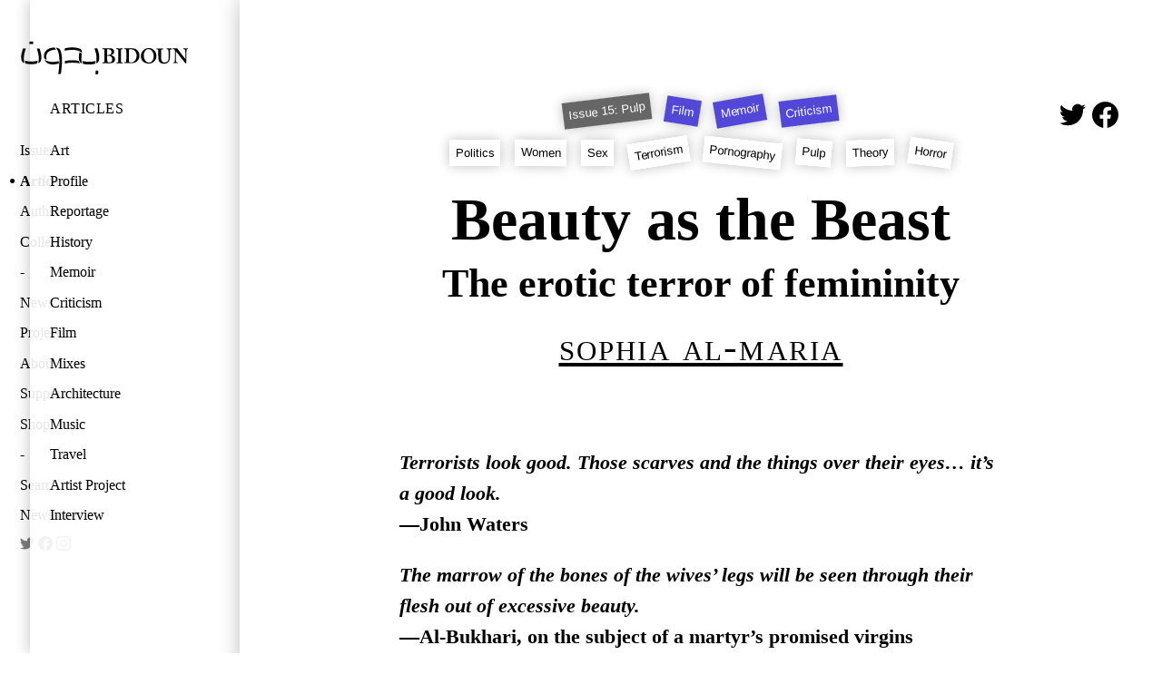

--- FILE ---
content_type: text/html; charset=utf-8
request_url: https://bidoun.org/articles/beauty-as-the-beast
body_size: 41755
content:
<!DOCTYPE html><html lang="en"><head prefix="og: http://ogp.me/ns# fb: http://ogp.me/ns/fb# website: http://ogp.me/ns/website#"><meta charset="utf-8" /><title>Beauty as the Beast: The erotic terror of femininity | Bidoun</title>
<meta name="description" content="She doesn’t flinch; her crazy-eye twitches and her lucent teeth glint in the camera’s light. " />
<meta name="keywords" content="Politics, Women, Sex, Terrorism, Pornography, Pulp, Theory, Horror" />
<meta property="og:image" content="https://public.bidoun.org/featured_image/article/1107/Divine_flat_copy_background.jpg" />
<meta name="twitter:card" content="summary" />
<meta name="twitter:title" content="Beauty as the Beast" />
<meta name="twitter:description" content="She doesn’t flinch; her crazy-eye twitches and her lucent teeth glint in the camera’s light. " />
<meta name="twitter:image" content="https://public.bidoun.org/featured_image/article/1107/Divine_flat_copy_background.jpg" /><meta content="Bidoun" property="og:site_name" /><meta content="Bidoun" property="author" /><meta content="Bidoun" name="application-name" /><meta content="#00990d" name="msapplication-TileColor" /><meta content="@Bidoun" property="twitter:site" /><meta content="@Bidoun" property="twitter:creator" /><meta content="en_US" property="og:locale" /><meta content="width=device-width, initial-scale=1.0" name="viewport" /><link rel="stylesheet" media="all" href="/assets/application-642b7e5da513214cb615c5ceeb87293b3c6bae41a197874f07a6f5d19c952cbe.css" /><link rel="stylesheet" media="print" href="/assets/print-b7ead936b480324545de4b5b7e23bbb6db994555f6699ead895dd51d658e39b4.css" /><link href="https://bidoun.org/articles/beauty-as-the-beast" rel="canonical" /><link href="//www.google-analytics.com" rel="dns-prefetch" /><link href="//public.bidoun.org" rel="dns-prefetch" /><link rel="shortcut icon" type="image/x-icon" href="/assets/favicon-7c619a04b1eb2e0315867188e35e541f7e07491e59a68a433fb345663ba81ff8.ico" /><link rel="shortcut icon" type="image/x-icon" href="/assets/favicon-6addd96b24e07efda7c2043c9ee99466a632ae6665bd48507ab9047174be5c7d.gif" /><link rel="alternate" type="application/rss+xml" title="Bidoun articles RSS" href="/feed" /><script src="https://www.googletagmanager.com/gtag/js?id=UA-63408324-1" async="async"></script><script>window.dataLayer = window.dataLayer || [];
function gtag(){dataLayer.push(arguments);}
gtag('js', new Date());
gtag('config', 'UA-63408324-1', { 'site_speed_sample_rate': 100 });</script></head><body data-action="show" data-controller="article" data-path="[&quot;articles&quot;, &quot;beauty-as-the-beast&quot;]"><header class="navigation"><h1 class="logo"><a href="https://bidoun.org/"><svg xmlns="http://www.w3.org/2000/svg" viewbox="0 0 250 53.3" width="186" height="40"><title>Bidoun</title>
<path d="M128.6 12.3h-1.7c-1.9 0-3.3 0-4-.1h-.6c-.3 0-.3.2-.3.3v.7c0 .2.1.3.3.3h1c1.1 0 1.6 0 1.7 1.8 0 .5.1 4.3.1 5.4v3.6c0 2.5-.1 6.6-.1 7.3-.1.9-.3 1.3-1.2 1.3h-1.4c-.2 0-.3.1-.3.3v.8c0 .2.1.3.3.3h.9l3.5-.1 4.6.1c3.5 0 5.5-.3 6.9-1.1 1.6-.8 2.5-3.1 2.5-4.7 0-3.1-1.9-5.1-5.7-6.1v-.1c3-1.1 4.3-2.6 4.3-5.1 0-2-.8-3.4-2.4-4.3-1-.6-2.9-.8-5.6-.8l-2.8.2zm.5 7.5c0-2.5.1-5.2.1-5.8 0-.2.2-.4.4-.4.2-.1.6-.1.9-.1.9 0 2.4.3 3.6 1.1 1.2.9 1.4 2.3 1.4 3.1 0 1.1-.3 2.6-1.6 3.6-.7.5-1.9.9-3.3.9h-1.4c-.1-.3-.1-2.4-.1-2.4zm.8 3.4c1.1 0 2.4.1 3.6.5 1.9.7 3 2.5 3 4.7 0 4-2.5 4.8-4.7 4.8-1.9 0-2.6-1.1-2.6-4v-6.1c0 .1.7.1.7.1zm21.4-10.9l-3.7.1-4.3-.1h-.5c-.1 0-.2 0-.2.3v.8c0 .2.1.3.3.3h1.5c.8 0 1.1.3 1.1 1 0 .4.1 6 .1 6.7v2.2c0 1.7-.1 8.3-.1 8.8-.1.8-.7.8-1.3.8H143c-.1 0-.3 0-.3.2v.8c0 .2.1.3.3.3h.4l4.1-.1 3.8.1h.5c.3 0 .4-.2.4-.3v-.8c0-.2-.2-.3-.3-.3h-1.2c-.8 0-1.1-.2-1.1-1l-.1-7.7V22l.1-7.5c0-.7.7-.8 1.1-.8h1.1c.1 0 .3-.1.3-.3v-.7c0-.2-.1-.3-.3-.3l-.5-.1zm10 0h-2.2l-3.1-.1h-1.3c-.2 0-.3.1-.3.2v.8c0 .2.2.3.3.3h1.6c.6 0 .9.1 1 .8.1.5.2 4.9.2 5.6v2.3c0 2.3-.1 9.3-.2 9.9-.1.5-.4.7-.9.7h-1.7c-.1 0-.3 0-.3.2v.8c0 .2 0 .3.2.3h.6l3.6-.1 3.2.1h2.4c2 0 6.6 0 9.5-3.3 2-2.3 2.9-4.8 2.9-8.1 0-4.2-1.8-6.6-3.3-7.9-2.6-2.3-5.7-2.8-9.9-2.8l-2.3.3zm.5 20c-.4-.6-.5-1.1-.5-1.7v-9.8c0-1.1 0-4.6.1-5.8 0-.7.2-1.1.5-1.3.5-.3 1.2-.3 1.9-.3 2.4 0 5 1.1 6.6 2.9 1.4 1.7 2.3 4.3 2.3 6.7 0 2.6-.8 5.2-2.1 7-1.4 1.9-3.7 3.1-6.1 3.1-1.1 0-2.3-.2-2.7-.8zM185.9 15zm38.1-2.7l-2.8.1-3.2-.1h-.5c-.2 0-.3.1-.3.3v.8c0 .2.1.3.3.3h1.1c.6 0 1.1.5 1.2 1.3.1.7.3 3.4.3 5.9v5.6c0 2.2-.6 4-1.8 5.2-.9.9-2.6 1.5-4.1 1.5-1 0-2.9-.2-4.1-1.9-.8-1.1-1-2.7-1.1-3.8-.1-1-.1-3.2-.1-4.7V19c0-1.8.1-3.6.1-4 0-.7.6-1.1 1.4-1.1h1.3c.2 0 .3-.1.3-.3v-.8c0-.2-.1-.3-.3-.3h-.6l-3.9.1-4.3-.1h-.4c-.3 0-.4.1-.4.3v.7c0 .2.1.3.3.3h1.4c.7 0 1 .4 1 1.5v7.3c0 4.3.1 6.1.6 7.5.6 2 1.9 3.4 3.7 4.2 1.1.5 2.8.7 4.5.7 2.3 0 4.3-.7 5.7-1.9 1.6-1.4 2.4-3.3 2.6-6 .1-1.3.2-6.7.2-7 0-.8 0-4.7.1-5.1.1-.4.2-1.1 1.2-1.1h1.1c.3 0 .3-.2.3-.3v-.7c0-.2-.1-.3-.4-.3l-.4-.3zm24 0l-2.4.1-2.8-.1h-.5c-.3 0-.3.1-.3.3v.7c0 .2 0 .3.2.3h.9c.7 0 1.3.4 1.5 1.1.1.4.2 2.7.3 4v.7c.1 1.5.1 3.1.1 5.8v3.1c-.6-.8-5.1-6.6-5.5-7.1-.6-.8-6.4-8.4-6.7-8.8-.2-.2-.4-.3-.8-.3H231.1l-1.3.1h-3.5c-.2 0-.2.1-.2.2v.8c0 .1.1.2.2.3h1c1.3 0 2.2 1.4 2.2 3.2v3.9c0 4.9-.2 9.2-.2 9.8-.1 1.8-.5 2.5-1.3 2.5h-1c-.2 0-.2.2-.2.2v.8c0 .2 0 .3.2.3h.9l2.1-.1 2.5.1h.7c.3 0 .3-.1.3-.3v-.7c0-.2 0-.3-.3-.3h-.8c-1 0-1.3-.6-1.4-2.2 0-.5-.3-5-.3-10.5v-3.7h.1l1.5 1.9c1.6 2 3.7 4.8 4 5.1l2.1 2.7 2.6 3.3 3.7 4.5c.2.2.6.5 1.1.5.4 0 .4-.5.4-.9v-8.1c0-3.4.3-8.8.4-10.4.1-1.1.4-1.6.9-1.6h.8c.2 0 .2-.1.2-.4v-.7c0-.1-.1-.3-.4-.3l-.1.2zM86.3 12c1.9.5 3.1 1 4 1.9.7.7 1.2 1.5 1.3 2.7.1 1.4 0 2.3 0 2.3s-.5-.8-2.4-1.9c-2.5-1.4-5.3-2-7.3-2.2-1.7-.2-3.4-.3-4.8-.3-1 0-4.1.2-5.3.3-2.9.4-5.4 1-5.4 1s-.2-.8-.1-1.8c.1-1.3.2-1.8.2-1.8s4.1-1 8.4-1.2c4.4-.3 8.6.2 11.4 1zm1.8 5.9s-.9 4.6-.9 7.1c-.1 2.5 0 5.7 2 7.9 1.1 1.2 2.6 1.8 2.6 1.8s-.7-1.7-.9-6.2c-.1-2.9.5-8.3.5-8.3s-.5-.6-1.4-1.2c-.8-.5-1.9-1.1-1.9-1.1zm-1.3 13s-2.3-.7-5.8-.9c-1.6-.1-5-.2-8 0-3.6.3-6.3 1.1-6.3 1.1l-.2 1.8c-.1 1.3.1 1.9.1 1.9s3.2-.8 6.1-1.1c3.3-.3 8.3-.2 11.2.1 3.1.4 5.5.8 5.5.8s-.6-.4-1.2-1.1c-.8-1-1.4-2.6-1.4-2.6zM24.9 12.6s1.5 4.1 2 6.7c.9 4.1 1.2 6.1.8 10.7-.2 3.1-.8 4.2-.8 4.2s1.7-.5 2.6-1.3c1.3-1.2 2.1-3.5 2.2-7.3.1-3.2-.9-6.8-1.2-8.2-.8-3.1-1.7-4.9-1.7-4.9h-2.1c-1.1 0-1.8.1-1.8.1zM50.8 11s-4.3-.1-8.7 2.1c-2.4 1.2-5 3.6-6.1 6.9-1.2 3.7 0 7.1 0 7.1s.8.7 1.7 1.2c1.1.6 2 .9 2 .9s-1-2.6-.8-5.5c.1-1.4.8-3.6 1.8-4.8 1.3-1.6 3.2-3.1 6.7-4 3.2-.8 5.8-.8 6-.8 0 0-.4-.8-1.4-2-.4-.5-1.2-1.1-1.2-1.1zM38.6 32.5c3.5 3.6 8.3 3.5 10.5 3.5 1.6 0 5.1-.3 8.2-1.1 0 0 .1-.6.1-1.8v-1.9c-1.3.3-3.6.8-5.9 1-.9.1-4.5.5-8.6-.4-4.5-1-6.6-2.9-6.6-2.9s.9 2.2 2.3 3.6zM52.7 11s.7.6 1.2 1.3c.6.9 1.5 2.1 2.2 3.7 1.7 3.6 1.9 7.8 2.2 11.9.2 2.8 0 8.2-.5 13.1-.5 5.8-1.1 9.5-1.1 9.5s1.6-.1 2.3-.3c.9-.2 1.7-.6 1.7-.6s1-8 1.3-13.3c.3-5.9.6-14.2-1.7-20-1-2.7-2.3-3.7-2.3-3.7s-1.4-.6-3-1c-1.2-.5-2.3-.6-2.3-.6zM6.8 12.4c-1.3-.1-2.1 0-2.1 0s-.9 1.8-1.7 4.9c-.4 1.5-1.4 5-1.2 8.2.1 3.8.9 6.1 2.2 7.3.9.8 2.6 1.3 2.6 1.3s-.5-1-.7-4.1c-.3-4.6 0-6.5.8-10.7.5-2.5 2-6.7 2-6.7s-.7-.1-1.9-.2zm103.5 0s1.5 4.3 2.1 6.9c.9 4.3 1.2 6.3.9 11-.2 3.2-.9 4.3-.9 4.3s1.8-.6 2.7-1.4c1.4-1.2 2.2-3.6 2.3-7.5.1-3.3-.9-7-1.3-8.5-.8-3.2-1.7-5.1-1.7-5.1h-2.2c-1.2.2-1.9.3-1.9.3zM19.6 4.2c0-1-.2-1.8-.2-1.8s-.6-.3-2.6-.3c-1.9 0-2.6.3-2.6.3s-.2.8-.2 1.8v1.9s1.5-.2 2.8-.2c1.3 0 2.8.2 2.8.2V4.2zm94.1 46.5c1 0 1.8-.2 1.8-.2s.3-.6.5-2.5c.1-1.9-.1-2.6-.1-2.6s-.8-.1-1.8-.2c-1 0-2 .1-2 .1s.1 1.3-.1 2.6c-.1 1.3-.4 2.6-.4 2.6s1.1.2 2.1.2zm-96.3-19h-1.2c-4.4 0-7.1-.7-8.9-1.2 0 0 .1 1.3.2 1.9.3 1.4.6 2.3.6 2.3s2.3.8 6.6 1h4c4.3-.2 6.6-1 6.6-1s.4-.8.6-2.3c.1-.6.2-1.9.2-1.9-1.7.5-4.4 1.2-8.7 1.2zm85.3.4h-1.2c-4.5 0-7.3-.7-9.2-1.2 0 0 .1 1.3.3 1.9.3 1.4.7 2.3.7 2.3s2.4.8 6.8 1h4.2c4.4-.2 6.8-1 6.8-1s.4-.8.7-2.3c.1-.6.3-1.9.3-1.9-2.1.5-4.9 1.2-9.4 1.2zm79.1-16.2c-2.5 3.1-2.8 6.1-2.8 7.7 0 3.2 1.2 5.9 2.7 7.6.6.7 1.1 1.1 2 1.7 2.3 1.5 5.3 1.9 6.8 1.9 4.2 0 6.9-1.4 9.3-4.4 1.5-1.9 2.3-4.3 2.3-6.8 0-5-2.6-7.9-4.2-9.2-2.7-2.2-5.2-2.5-7.3-2.5-3.4 0-6.6 1.3-8.8 4zm1.5 6.6c0-2.4.9-5.6 2.8-7.4 1.6-1.6 3.6-1.7 4.2-1.7.6 0 1.1.1 1.6.2 2.9.9 6.1 4.7 6.1 10.3 0 3.5-1.5 9.5-7.1 9.4-2.8 0-7.6-2.6-7.6-10.8zm2.6-7.5z"></path></svg>
</a></h1><nav class="desktop panels" role="navigation"><div class="panel"><ul class="panel-primary"><li class="menu-item" data-id="issues"><a href="/issues">Issues</a></li><li class="menu-item" data-id="articles"><a href="/articles">Articles</a></li><li class="menu-item" data-id="authors"><a href="/authors">Authors</a></li><li class="menu-item" data-id="collections"><a href="/collections">Collections</a></li><li class="menu-item spacer"></li><li class="menu-item" data-id="news"><a href="/news">News</a></li><li class="menu-item" data-id="projects"><a href="/projects">Projects</a></li><li class="menu-item" data-id="about"><a href="/about">About</a></li><li class="menu-item" data-id="support"><a href="/support">Support</a></li><li class="menu-item" data-id="shop"><a href="/shop">Shop</a></li><li class="menu-item spacer"></li><li class="menu-item" data-id="search"><a data-modal="#search-form-container" href="/search">Search</a></li><li class="menu-item"><a data-modal="#newsletter-form-container" href="#newsletter">Newsletter</a></li><li class="menu-item social-icon"><a href="https://twitter.com/bidoun" rel="noopener" target="_blank"><svg role="img" xmlns="http://www.w3.org/2000/svg" viewbox="0 0 24 24" width="16" height="16" title="Twitter"><title>Twitter icon</title>
<path fill="currentColor" d="M23.953 4.57a10 10 0 01-2.825.775 4.958 4.958 0 002.163-2.723c-.951.555-2.005.959-3.127 1.184a4.92 4.92 0 00-8.384 4.482C7.69 8.095 4.067 6.13 1.64 3.162a4.822 4.822 0 00-.666 2.475c0 1.71.87 3.213 2.188 4.096a4.904 4.904 0 01-2.228-.616v.06a4.923 4.923 0 003.946 4.827 4.996 4.996 0 01-2.212.085 4.936 4.936 0 004.604 3.417 9.867 9.867 0 01-6.102 2.105c-.39 0-.779-.023-1.17-.067a13.995 13.995 0 007.557 2.209c9.053 0 13.998-7.496 13.998-13.985 0-.21 0-.42-.015-.63A9.935 9.935 0 0024 4.59z"></path></svg>
</a></li><li class="menu-item social-icon"><a href="https://www.facebook.com/BIDOUN-47157759657" rel="noopener" target="_blank"><svg role="img" xmlns="http://www.w3.org/2000/svg" viewbox="0 0 24 24" width="16" height="16" title="Facebook"><title>Facebook icon</title>
<path fill="currentColor" d="M24 12.073c0-6.627-5.373-12-12-12s-12 5.373-12 12c0 5.99 4.388 10.954 10.125 11.854v-8.385H7.078v-3.47h3.047V9.43c0-3.007 1.792-4.669 4.533-4.669 1.312 0 2.686.235 2.686.235v2.953H15.83c-1.491 0-1.956.925-1.956 1.874v2.25h3.328l-.532 3.47h-2.796v8.385C19.612 23.027 24 18.062 24 12.073z"></path></svg>
</a></li><li class="menu-item social-icon"><a href="https://instagram.com/bidounmagazine/" rel="noopener" target="_blank"><svg role="img" viewbox="0 0 24 24" xmlns="http://www.w3.org/2000/svg" width="16" height="16" title="Instagram"><title>Instagram icon</title>
<path fill="currentColor" d="M12 0C8.74 0 8.333.015 7.053.072 5.775.132 4.905.333 4.14.63c-.789.306-1.459.717-2.126 1.384S.935 3.35.63 4.14C.333 4.905.131 5.775.072 7.053.012 8.333 0 8.74 0 12s.015 3.667.072 4.947c.06 1.277.261 2.148.558 2.913.306.788.717 1.459 1.384 2.126.667.666 1.336 1.079 2.126 1.384.766.296 1.636.499 2.913.558C8.333 23.988 8.74 24 12 24s3.667-.015 4.947-.072c1.277-.06 2.148-.262 2.913-.558.788-.306 1.459-.718 2.126-1.384.666-.667 1.079-1.335 1.384-2.126.296-.765.499-1.636.558-2.913.06-1.28.072-1.687.072-4.947s-.015-3.667-.072-4.947c-.06-1.277-.262-2.149-.558-2.913-.306-.789-.718-1.459-1.384-2.126C21.319 1.347 20.651.935 19.86.63c-.765-.297-1.636-.499-2.913-.558C15.667.012 15.26 0 12 0zm0 2.16c3.203 0 3.585.016 4.85.071 1.17.055 1.805.249 2.227.415.562.217.96.477 1.382.896.419.42.679.819.896 1.381.164.422.36 1.057.413 2.227.057 1.266.07 1.646.07 4.85s-.015 3.585-.074 4.85c-.061 1.17-.256 1.805-.421 2.227-.224.562-.479.96-.899 1.382-.419.419-.824.679-1.38.896-.42.164-1.065.36-2.235.413-1.274.057-1.649.07-4.859.07-3.211 0-3.586-.015-4.859-.074-1.171-.061-1.816-.256-2.236-.421-.569-.224-.96-.479-1.379-.899-.421-.419-.69-.824-.9-1.38-.165-.42-.359-1.065-.42-2.235-.045-1.26-.061-1.649-.061-4.844 0-3.196.016-3.586.061-4.861.061-1.17.255-1.814.42-2.234.21-.57.479-.96.9-1.381.419-.419.81-.689 1.379-.898.42-.166 1.051-.361 2.221-.421 1.275-.045 1.65-.06 4.859-.06l.045.03zm0 3.678c-3.405 0-6.162 2.76-6.162 6.162 0 3.405 2.76 6.162 6.162 6.162 3.405 0 6.162-2.76 6.162-6.162 0-3.405-2.76-6.162-6.162-6.162zM12 16c-2.21 0-4-1.79-4-4s1.79-4 4-4 4 1.79 4 4-1.79 4-4 4zm7.846-10.405c0 .795-.646 1.44-1.44 1.44-.795 0-1.44-.646-1.44-1.44 0-.794.646-1.439 1.44-1.439.793-.001 1.44.645 1.44 1.439z"></path></svg>
</a></li></ul></div><div class="panel topic-list active secondary"><h4><a href="/articles">Articles</a></h4><ul class="panel-content"><li class="menu-item" data-id="art"><a href="/topic-groups/art/articles">Art</a></li><li class="menu-item" data-id="profile"><a href="/topic-groups/profile/articles">Profile</a></li><li class="menu-item" data-id="reportage"><a href="/topic-groups/reportage/articles">Reportage</a></li><li class="menu-item" data-id="history"><a href="/topic-groups/history/articles">History</a></li><li class="menu-item" data-id="memoir"><a href="/topic-groups/memoir/articles">Memoir</a></li><li class="menu-item" data-id="criticism"><a href="/topic-groups/criticism/articles">Criticism</a></li><li class="menu-item" data-id="film"><a href="/topic-groups/film/articles">Film</a></li><li class="menu-item" data-id="mixes"><a href="/topic-groups/mixes/articles">Mixes</a></li><li class="menu-item" data-id="architecture"><a href="/topic-groups/architecture/articles">Architecture</a></li><li class="menu-item" data-id="music"><a href="/topic-groups/music/articles">Music</a></li><li class="menu-item" data-id="travel"><a href="/topic-groups/travel/articles">Travel</a></li><li class="menu-item" data-id="artist-project"><a href="/topic-groups/artist-project/articles">Artist Project</a></li><li class="menu-item" data-id="interview"><a href="/topic-groups/interview/articles">Interview</a></li></ul></div></nav><nav class="mobile drawer" role="navigation"><div class="drawer-contents"><div class="column-group"><div class="column full"><h4 class="section-title"><a href="/issues">Issues</a></h4></div><div class="column full"><h4 class="section-title"><a href="/articles">Articles</a></h4></div><div class="column full"><h4 class="section-title"><a href="/authors">Authors</a></h4></div><div class="column full"><h4 class="section-title"><a href="/collections">Collections</a></h4></div></div><div class="column-group"><div class="column full"><h4 class="section-title"><a href="/news">News</a></h4></div><div class="column full"><h4 class="section-title"><a href="/projects">Projects</a></h4></div><div class="column full"><h4 class="section-title"><a href="/about">About</a></h4></div><div class="column full"><h4 class="section-title"><a href="/support">Support</a></h4></div><div class="column full"><h4 class="section-title"><a href="/shop">Shop</a></h4></div></div><div class="column-group"><div class="column social-icon"><a href="https://twitter.com/bidoun" rel="noopener" target="_blank"><svg role="img" xmlns="http://www.w3.org/2000/svg" viewbox="0 0 24 24" width="22" height="22" title="Twitter"><title>Twitter icon</title>
<path fill="currentColor" d="M23.953 4.57a10 10 0 01-2.825.775 4.958 4.958 0 002.163-2.723c-.951.555-2.005.959-3.127 1.184a4.92 4.92 0 00-8.384 4.482C7.69 8.095 4.067 6.13 1.64 3.162a4.822 4.822 0 00-.666 2.475c0 1.71.87 3.213 2.188 4.096a4.904 4.904 0 01-2.228-.616v.06a4.923 4.923 0 003.946 4.827 4.996 4.996 0 01-2.212.085 4.936 4.936 0 004.604 3.417 9.867 9.867 0 01-6.102 2.105c-.39 0-.779-.023-1.17-.067a13.995 13.995 0 007.557 2.209c9.053 0 13.998-7.496 13.998-13.985 0-.21 0-.42-.015-.63A9.935 9.935 0 0024 4.59z"></path></svg>
</a></div><div class="column social-icon"><a href="https://www.facebook.com/BIDOUN-47157759657" rel="noopener" target="_blank"><svg role="img" xmlns="http://www.w3.org/2000/svg" viewbox="0 0 24 24" width="22" height="22" title="Facebook"><title>Facebook icon</title>
<path fill="currentColor" d="M24 12.073c0-6.627-5.373-12-12-12s-12 5.373-12 12c0 5.99 4.388 10.954 10.125 11.854v-8.385H7.078v-3.47h3.047V9.43c0-3.007 1.792-4.669 4.533-4.669 1.312 0 2.686.235 2.686.235v2.953H15.83c-1.491 0-1.956.925-1.956 1.874v2.25h3.328l-.532 3.47h-2.796v8.385C19.612 23.027 24 18.062 24 12.073z"></path></svg>
</a></div><div class="column social-icon"><a href="https://instagram.com/bidounmagazine/" rel="noopener" target="_blank"><svg role="img" viewbox="0 0 24 24" xmlns="http://www.w3.org/2000/svg" width="22" height="22" title="Instagram"><title>Instagram icon</title>
<path fill="currentColor" d="M12 0C8.74 0 8.333.015 7.053.072 5.775.132 4.905.333 4.14.63c-.789.306-1.459.717-2.126 1.384S.935 3.35.63 4.14C.333 4.905.131 5.775.072 7.053.012 8.333 0 8.74 0 12s.015 3.667.072 4.947c.06 1.277.261 2.148.558 2.913.306.788.717 1.459 1.384 2.126.667.666 1.336 1.079 2.126 1.384.766.296 1.636.499 2.913.558C8.333 23.988 8.74 24 12 24s3.667-.015 4.947-.072c1.277-.06 2.148-.262 2.913-.558.788-.306 1.459-.718 2.126-1.384.666-.667 1.079-1.335 1.384-2.126.296-.765.499-1.636.558-2.913.06-1.28.072-1.687.072-4.947s-.015-3.667-.072-4.947c-.06-1.277-.262-2.149-.558-2.913-.306-.789-.718-1.459-1.384-2.126C21.319 1.347 20.651.935 19.86.63c-.765-.297-1.636-.499-2.913-.558C15.667.012 15.26 0 12 0zm0 2.16c3.203 0 3.585.016 4.85.071 1.17.055 1.805.249 2.227.415.562.217.96.477 1.382.896.419.42.679.819.896 1.381.164.422.36 1.057.413 2.227.057 1.266.07 1.646.07 4.85s-.015 3.585-.074 4.85c-.061 1.17-.256 1.805-.421 2.227-.224.562-.479.96-.899 1.382-.419.419-.824.679-1.38.896-.42.164-1.065.36-2.235.413-1.274.057-1.649.07-4.859.07-3.211 0-3.586-.015-4.859-.074-1.171-.061-1.816-.256-2.236-.421-.569-.224-.96-.479-1.379-.899-.421-.419-.69-.824-.9-1.38-.165-.42-.359-1.065-.42-2.235-.045-1.26-.061-1.649-.061-4.844 0-3.196.016-3.586.061-4.861.061-1.17.255-1.814.42-2.234.21-.57.479-.96.9-1.381.419-.419.81-.689 1.379-.898.42-.166 1.051-.361 2.221-.421 1.275-.045 1.65-.06 4.859-.06l.045.03zm0 3.678c-3.405 0-6.162 2.76-6.162 6.162 0 3.405 2.76 6.162 6.162 6.162 3.405 0 6.162-2.76 6.162-6.162 0-3.405-2.76-6.162-6.162-6.162zM12 16c-2.21 0-4-1.79-4-4s1.79-4 4-4 4 1.79 4 4-1.79 4-4 4zm7.846-10.405c0 .795-.646 1.44-1.44 1.44-.795 0-1.44-.646-1.44-1.44 0-.794.646-1.439 1.44-1.439.793-.001 1.44.645 1.44 1.439z"></path></svg>
</a></div></div></div></nav><nav class="mobile toolbar" role="navigation"><div class="column-group no-gutters"><div class="column quarter burger"><button class="drawer-toggle"><svg xmlns="http://www.w3.org/2000/svg" viewbox="0 0 30 30" width="15" height="15" title="Toggle Menu">
  <title>Toggle menu</title>
  <rect y="0" width="30" height="6"></rect>
  <rect width="30" height="6" y="12"></rect>
  <rect width="30" height="6" y="24"></rect>
</svg>
</button></div></div></nav></header><main class="show-article" id="content-root" role="main"><span id="top"></span><script data-schema="article" type="application/ld+json">{"@context":"http://schema.org","@graph":[{"@type":"Article","isPartOf":"#issue","description":"She doesn’t flinch; her crazy-eye twitches and her lucent teeth glint in the camera’s light. ","about":["Politics","Women","Sex","Terrorism","Pornography","Pulp","Theory","Horror"],"name":"Beauty as the Beast","author":"#\u003cAuthor:0x00007f16e67c8568\u003e","datePublished":"2008-07-01T00:00:00.000Z","headline":"The erotic terror of femininity","image":"https://public.bidoun.org/featured_image/article/1107/Divine_flat_copy.jpg","publisher":"Bidoun","dateModified":"2023-12-05T23:51:38.000Z","mainEntityOfPage":"https://bidoun.org/articles/beauty-as-the-beast"},{"@id":"#issue","@type":"PublicationIssue","issueNumber":15,"datePublished":"2008-04-01T00:00:00.000Z"}]}</script><article class="article full-article" data-article="beauty-as-the-beast" id="beauty-as-the-beast" itemscope="itemscope" itemtype="http://schema.org/Article"><header class="article-header"><meta content="2008-07-01 00:00:00 UTC" itemprop="datePublished" /><div class="sharing-article"><div class="sharing"><a class="social-icon" href="https://twitter.com/intent/tweet?text=Beauty as the Beast: The erotic terror of femininity&amp;url=http://www.bidoun.org/articles/beauty-as-the-beast&amp;via=bidoun" id="share-via-twitter" rel="noopener" target="_blank"><svg role="img" xmlns="http://www.w3.org/2000/svg" viewbox="0 0 24 24" width="1em" height="1em" title="Tweet Beauty as the Beast: The erotic terror of femininity"><title>Twitter icon</title>
<path fill="currentColor" d="M23.953 4.57a10 10 0 01-2.825.775 4.958 4.958 0 002.163-2.723c-.951.555-2.005.959-3.127 1.184a4.92 4.92 0 00-8.384 4.482C7.69 8.095 4.067 6.13 1.64 3.162a4.822 4.822 0 00-.666 2.475c0 1.71.87 3.213 2.188 4.096a4.904 4.904 0 01-2.228-.616v.06a4.923 4.923 0 003.946 4.827 4.996 4.996 0 01-2.212.085 4.936 4.936 0 004.604 3.417 9.867 9.867 0 01-6.102 2.105c-.39 0-.779-.023-1.17-.067a13.995 13.995 0 007.557 2.209c9.053 0 13.998-7.496 13.998-13.985 0-.21 0-.42-.015-.63A9.935 9.935 0 0024 4.59z"></path></svg>
</a><a class="social-icon" href="https://www.facebook.com/sharer/sharer.php?u=http://www.bidoun.org/articles/beauty-as-the-beast" id="share-via-facebook" rel="noopener" target="_blank"><svg role="img" xmlns="http://www.w3.org/2000/svg" viewbox="0 0 24 24" width="1em" height="1em" title="Share Beauty as the Beast: The erotic terror of femininity"><title>Facebook icon</title>
<path fill="currentColor" d="M24 12.073c0-6.627-5.373-12-12-12s-12 5.373-12 12c0 5.99 4.388 10.954 10.125 11.854v-8.385H7.078v-3.47h3.047V9.43c0-3.007 1.792-4.669 4.533-4.669 1.312 0 2.686.235 2.686.235v2.953H15.83c-1.491 0-1.956.925-1.956 1.874v2.25h3.328l-.532 3.47h-2.796v8.385C19.612 23.027 24 18.062 24 12.073z"></path></svg>
</a></div></div><ul class="tags-and-topics"><li class="issue rotated-button" style="transform: rotate(1deg);"><a class="issue-link" title="Issue 15: Pulp" href="http://www.bidoun.org/issues/15-pulp">Issue 15: Pulp</a></li><li class="topic rotated-button" style="transform: rotate(-8deg);"><a class="topic-link" itemprop="about" href="http://www.bidoun.org/topics/film/articles">Film</a></li><li class="topic rotated-button" style="transform: rotate(-3deg);"><a class="topic-link" itemprop="about" href="http://www.bidoun.org/topics/memoir/articles">Memoir</a></li><li class="topic rotated-button" style="transform: rotate(-10deg);"><a class="topic-link" itemprop="about" href="http://www.bidoun.org/topics/criticism/articles">Criticism</a></li></ul><ul class="tags-and-topics"><li class="tag rotated-button" style="transform: rotate(-7deg);"><a class="tag-link" itemprop="about" href="http://www.bidoun.org/tags/politics">Politics</a></li><li class="tag rotated-button" style="transform: rotate(4deg);"><a class="tag-link" itemprop="about" href="http://www.bidoun.org/tags/women">Women</a></li><li class="tag rotated-button" style="transform: rotate(-5deg);"><a class="tag-link" itemprop="about" href="http://www.bidoun.org/tags/sex">Sex</a></li><li class="tag rotated-button" style="transform: rotate(-10deg);"><a class="tag-link" itemprop="about" href="http://www.bidoun.org/tags/terror">Terrorism</a></li><li class="tag rotated-button" style="transform: rotate(-4deg);"><a class="tag-link" itemprop="about" href="http://www.bidoun.org/tags/pornography">Pornography</a></li><li class="tag rotated-button" style="transform: rotate(-10deg);"><a class="tag-link" itemprop="about" href="http://www.bidoun.org/tags/pulp">Pulp</a></li><li class="tag rotated-button" style="transform: rotate(-4deg);"><a class="tag-link" itemprop="about" href="http://www.bidoun.org/tags/theory">Theory</a></li><li class="tag rotated-button" style="transform: rotate(-10deg);"><a class="tag-link" itemprop="about" href="http://www.bidoun.org/tags/horror">Horror</a></li></ul><script>window.addEventListener('DOMContentLoaded', function() {
  BIDOUN.rotateTags();
});</script><h1 class="article-title" itemprop="headline"><a href="http://www.bidoun.org/articles/beauty-as-the-beast">Beauty as the Beast</a></h1><h2 class="article-subhead">The erotic terror of femininity</h2><h3 class="article-authors author-byline"><a class="author-link" itemprop="author" href="http://www.bidoun.org/authors/sophia-al-maria">Sophia Al-Maria</a></h3><h4 class="article-authors-subhead author-byline"></h4></header><div class="article-body" itemprop="articleBody"><p><strong><em>Terrorists look good. Those scarves and the things over their eyes&hellip; it’s a good look.</em><br>
—John Waters</strong></p>

<p><strong><em>The marrow of the bones of the wives’ legs will be seen through their flesh out of excessive beauty.</em><br>
—Al-Bukhari, on the subject of a martyr’s promised virgins</strong></p>

<figure class="attached image inline ">
              <img
                itemprop="image"
                data-src="https://public.bidoun.org/images/2015/7/Divine_flat_copy_feature.jpg"
                src="https://public.bidoun.org/images/2015/7/Divine_flat_copy_feature_lo_res.jpg"
                alt=""
                class="inline-image lazyload "
              />
              <figcaption class="caption">Illustration by Cary Kwok</figcaption>
            </figure>

<p>Smut is an underexposed, overdeveloped stretch of cinematic history, an aesthetic smeared with the detritus of erotic affect and empty attainment. Think Tura Satana’s faked orgasms, Russ Meyer’s empty promises. The ember of a small-town starlet’s Hollywood dream stubbed out in the carpet of an LA motel room. In smut, the interval between agency and abjection is ground down on a mirror and divvied into rails; corn syrup, mixed with real blood and splattered onto the porcelain face of Dyanne Thorne: Ilsa.</p>

<p>She doesn’t flinch; her crazy-eye twitches and her lucent teeth glint in the camera’s light. Her evil Nazi master plan is now complete. Katsina, an unwitting suicide bomber, has just humped the sheikh to his bloody death. “A fitting end for a man who lived by the flesh,” Ilsa tuts to Commander Adam, her CIA lapdog. He feigns disapproval. “But what about her, Ilsa?”</p>

<p>The year was 1976. Dyanne Thorne was the reigning queen of the Nazploitation genre, the latest offspring from the high-acid loins of men’s adventure magazines like <em>Champion</em>, <em>Argosy</em>, and <em>Male</em>. Her character’s name was Ilsa, but her epithets ranged from <em>She Wolf of the SS</em> to <em>Tigress of Siberia</em> to, most thrillingly, <em>Harem Keeper of the Oil Sheiks</em>. As for Su Ling, the actress who played Katsina, she disappeared without a trace. Only the glimmering light of her fading porn star keeps her memory alive. Before she vanished, Su Ling appeared as a sex worker in Russ Meyer’s <em>Up!</em> and (uncredited) as a prostitute in <em>Farewell, My Lovely</em>, a murder mystery about a missing “dancer.”</p>

<p>For all the abasement of playing prozzie, Su Ling is absolutely arresting on the screen; it’s almost uncomfortable to watch her. She radiates a strange power as she slinks in the flickering shadows of El Sharif’s palace. Her presence seems dangerous, even wrong at first, but something in her is bizarrely rosy. Su Ling is in possession of a weapon more devastating than the plastic bomb attached to her cervix. It is what feminist theorist Audre Lorde called “the assertion of the life- force of women; of creative energy empowered.” Su Ling is haunting because a transparent “life-force” emanates from her body. Like a Bukhari virgin, she almost explodes with “excessive beauty.”</p>

<p>This also makes her a bad actress.</p>

<p>Smut is no place for the erotic. Despite all her blond and buxom might, Dyanne Thorne couldn’t wield that “replenishing and provocative” force the way Su Ling did, making Thorne paradoxically the better actress. But her performance was devoid of what Lorde calls “revelatory exposure.” Thorne was a pastiche of the worn-out taboo of feminine power, while Su Ling was simply taboo.</p>

<figure class="attached image inline ">
              <img
                itemprop="image"
                data-src="https://public.bidoun.org/images/2015/7/Untitled_flat_copy_feature.jpg"
                src="https://public.bidoun.org/images/2015/7/Untitled_flat_copy_feature_lo_res.jpg"
                alt=""
                class="inline-image lazyload "
              />
              <figcaption class="caption">Illustration by Cary Kwok</figcaption>
            </figure>

<p>Flanked by her waxed and greased warrior-girls, Velvet and Satin, Ilsa deploys the de-eroticizing tools of camp. She plays down her real pleasure by hamming it up, moans louder and thrusts higher so as not disturb the boundaries of fantasy. Hers is the sensual distortion of big boobs and bare buttocks, a mannequin with a whip and jodhpurs. The suppression of Eros is an important part of her job as she paces about the threadbare plot, overseeing the sadistic high jinks that take place in her harem while priming her wenches for sex and/or death.</p>

<p>Indeed, this is the work of camp. John Waters would never have gone anywhere if he hadn’t dyed the pubic hair blue, concealed bad acting with worse dialogue, or taken the tang off ingesting dog feces by slowing twenty-four frames per second into a few stills of Divine’s shitty smile at the conclusion of <em>Pink Flamingos</em>. Still, Divine’s dry heaving over a plate of fresh poodle poop was so&hellip; evocative&hellip; that first-run audiences were given special barf bags. This was a tongue-in-cheek precaution in the event that the ecstatic communion of voyeur and viewed became too much to stomach.</p>

<p>It was this emotive intensity, both on the stage and in films like <em>Pink Flamingos</em> and <em>Female Trouble</em>, that underwrote Divine’s persona as a self-described “drag queen terrorist.” Her power was not merely vomitorial. Divine incited heckling, licking, sniffing, singing, snogging, loathing, and laughter, often at the same time. Grotesque, sexy, and swaddled in spandex, Divine’s riotous presence onscreen was
that of the ultimate Other, and she was there to assail the public with unstifled Self. <em>The New York Times</em> allowed that she had a “genuine talent” and an “uncanny gift.” It was a small nod of legitimation to the power of her highly erotic terror grotesquery. When Divine died in 1988, it was a decidedly uncamp end for the explosive chimera of vilified and devalued sexuality the former Harris Glenn Milstead had come to embody. Right before she was scheduled to appear on the sitcom <em>Married with Children</em>, her heart blew up inside her chest, vaulting Divine into oblivion.</p>

<hr>

<p>In a 1992 interview, John Waters drifted from the subject of his lost muse Divine to the person of Dhanu, the assassin who had killed Rajiv Gandhi in a suicide bombing the year before. Waters invoked the image of Dhanu kneeling at the feet of Rajiv Gandhi before she carried out her suicide attack. In a photograph taken before the explosion, white bows bloom at the roots of her braids; underneath her clothing she was wearing a denim vest laden with heavy steel pellets and nitroamine. She was photographed in mid-rapture, emoting the “internal sense of satisfaction,” of completion, that Audre Lorde described as the goal of all erotic experience. It came as little surprise that Waters would be enthralled with the “look of bliss” on Dhanu’s face right before she detonated herself.</p>

<figure class="attached image inline ">
              <img
                itemprop="image"
                data-src="https://public.bidoun.org/images/2015/7/Untitled-__Grese__flat_feature.jpg"
                src="https://public.bidoun.org/images/2015/7/Untitled-__Grese__flat_feature_lo_res.jpg"
                alt=""
                class="inline-image lazyload "
              />
              <figcaption class="caption">Illustration by Cary Kwok</figcaption>
            </figure>

<p>“To me there’s something very appealing about that. I couldn’t imagine doing what she did, but that’s why I’m fascinated by it. If I could understand, I wouldn’t be interested.” Like porn or snuff, Dhanu’s photo exerts a morbid magnetic pull that stirs the “measure between the beginnings of our sense of self and the chaos of our strongest feelings.” Printed, ogled, and censored, photographs of this temporal moment of “erotic actuality” refract and distort in the wake of woman-wrought carnage. Images of female suicide bombers resonate with the public in ways that bearded or masked males never do. Young women are the noblest martyrs and the most dangerous threats.</p>

<p>When women openly display the erotic (and I don’t mean lift their skirts and spread-eagle), be it expressed in sexual desires, spiritual aspirations, or political agendas,
it can cause a frenzy in those who witness it. Instinct instructs the fearful and weak to stop her from coming into that power, to sequester the menstruating, hide the beautiful, and lock up the insane. But it is precisely these maligned women, wiser and empowered for having dwelled in obscured and darkened places, who are dangerous.</p>

<p>Dhanu’s story is shrouded in mystery; even her date of birth remains unconfirmed. Allegations by journalists that she was propelled toward suicide-terrorism by a childhood sexual assault have been denied by the Indian authorities. But perhaps her motives are best kept muddled. More defiant than enraged, more righteous than religious, more strategically powerful than a legion of men, the female suicide bomber creates a vortex of fascination. She may never get her seventy virgins, but she gains a world of reluctant admirers.</p>

<hr>

<p>It&rsquo;s dangerous to be a woman so empowered. Irma Grese was one of the legendary she-devils of the Nazi regime. Dubbed the “beautiful beast” by her prisoners at Bergen-Belsen and Auschwitz, she was accused at her trial of sadistic torture, murder, and sexual excess during her time as guard in various women’s camps. In photographs both before and during her trial at Lüneburg, Irma exudes an intensity and wide-eyed derangement akin to Charles Manson, combined with the unapologetic conviction and fervor of one of his “family.” She was both monster and maiden under prosecution. The arguments of the British prosecutor, one Colonel Backhouse, hinged on Irma Grese’s choice of attire and weapon within the camp.</p>

<p>He coaxed her in a patronizing sexual tone, asking if she liked having a revolver strapped to her waist or if she enjoyed wearing heavy boots. She matched his perverse prodding with shameless admission:</p>

<p><em>Backhouse: You thought it very clever to have a whip made in the factory, and even when the Kommandant told you to stop using it, you went on, did you not?</em></p>

<p><em>Irma: Yes.</em></p>

<p><em>Backhouse: What was this whip really made of?</em></p>

<p><em>Irma: Cellophane paper plaited like a pigtail. It was translucent like white glass.</em></p>

<p><em>Backhouse: It was just your bright idea?</em></p>

<p><em>Irma: Yes.</em></p>

<p>Irma knew exactly what she was doing.</p>

<p>Grese went to the gallows in 1945, along with a slew of male SS officers and only two other women. She had admitted to agency and awareness, and she wore it on her face. According to witnesses, it was apparent in her demeanor that she had taken personal pleasure from breaking bones and wielding her see-through whip. On the day of her execution, Irma Grese stepped to the chalk mark on the trapdoor and refused a hood. Her neck did not snap. She hung for twenty minutes before the doctor cut her down.</p>

<p>Much of the controversy around Irma Grese’s guilt springs from issues of conscious decision and agency. Although it is clear from her testimony that she was well versed in everything going on in the factories and camps, her supporters (and there are many) cling to images of her lovely face and refuse to believe such a beauty could choose to become such a beast.</p>

<hr>

<p>In 2004, photojournalist Rita Leistner captured on film the female patients of Baghdad’s Al Rashad Psychiatric Hospital. They formed a motley crew of battered wives, murderesses, nymphomaniacs, and handicapped. In her pictures they prowl unsterile daiquiri-colored hallways, smoke, and bite their nails behind makeshift hospital curtains made of patterned sheets. Their heads are shaved, teeth missing or broken, cheeks sticky with tears and snot. But Leistner captured a boundless beauty in her subjects. They are strange, disturbing, aesthetically arousing.</p>

<figure class="attached image inline ">
              <img
                itemprop="image"
                data-src="https://public.bidoun.org/images/2015/7/Su_Ling_flat_copy_feature.jpg"
                src="https://public.bidoun.org/images/2015/7/Su_Ling_flat_copy_feature_lo_res.jpg"
                alt=""
                class="inline-image lazyload "
              />
              <figcaption class="caption">Illustration by Cary Kwok</figcaption>
            </figure>

<p>Four years later, the replacement director of Al Rashad, one Dr Sahi Aboub, was arrested by American troops. The hospital was raided for medical records and clues to a sinister plot. On February 1, two mentally ill women from Al Rashad had been passed to Al Qaeda. Sold into terrorism and outfitted with crude explosives, they were sent into a crowded pet market and detonated by remote control.</p>

<p>It was a baffling attack for Baghdad, one that elicited shock from a city plunged so deep in horror that only the most despicable acts still had the power to outrage. Eyewitnesses described the mangled confusion of human and animal corpses. The dust and blood and bones of Al Qaeda’s unwitting martyrs smoldered on the streets, as the cowards with the triggers got away. Su Ling made one last fleeting appearance on celluloid, a ten- minute rumble called Catfight in Mini Skirts, in which she and a blonde named Angie wrestle on a mangy orange carpet. The blonde swings her head back and forth to violent effect as she pretends to choke her opponent. This superfluous thrashing gives Su Ling her opportunity: she flips the blonde onto her belly, and after a few genuine smacks and hog-tie crunches, Angie turns to rubber. Her limbs flap pointlessly. Without resistance, any hint of eroticism is sapped right out of the fight, but the elastic of Su Ling’s garters hold tight and her ferocious strength is apparent as she squats on Angie’s back and arranges her into a backwards pretzel. Angie plays KO facedown, and Su Ling places a stacked heel on her vanquished ass. The camera zooms in on Su Ling’s mouth, an expressionless oval, closed. She’s dead-serious about winning. Like the hyper-focused faces of girl bombers and monster maidens, Su Ling’s is determined, bold, and a little berserk. This fight was beneath her; she stooped to conquer. The film immolates in a greenish fizz, and Su Ling is gone without a trace, her whereabouts as of this writing still unknown.</p>
</div><footer class="article-footer"><div class="column-group"><aside class="column third mobile-full"><h6 class="related-articles-header">Originally published in:</h6><ul class="related-articles"><li class="related-article"><a class="related-article-link" href="https://bidoun.org/issues/15-pulp"><img height="150" width="126" class="lazyload related-article-image" data-src="https://public.bidoun.org/issue/15/15_Pulp_Cover_thumbnail.jpg" src="" />Pulp, Fall 2008</a></li></ul></aside></div></footer></article><aside class="image full-width collapsed next-article-button"><figure class="interstitial-image"><img class="lazyload" data-src="https://public.bidoun.org/images/2015/9/16KIDSCOVER_cover.jpg" src="" /><figcaption class="interstitial-image-caption"></figcaption></figure><a class="next-article" data-title="Shelf Life | Bidoun" data-id="871" href="/articles/shelf-life"><span>Next: Shelf Life</span></a></aside><script src="/assets/article-97bb6836f0784b3318508a24ec75488bc62ec61ef645599c20db50bd13f4593d.js"></script></main><aside class="search-form-container" id="search-form-container" role="search"><form class="search-form" autocomplete="off" action="/results" accept-charset="UTF-8" method="post"><input name="utf8" type="hidden" value="&#x2713;" /><input type="hidden" name="authenticity_token" value="SiHUqw47kFfiRskdrZByRK+RrJ2WOCuhTkPs4UxF/QSKRhf7IfAXI0uAPyHHp3OUkabwqfFAnXyScQpJckh/NA==" /><input type="text" name="q" id="search-query" class="search-field" required="required" /><div class="type_1763917509"><style media="screen">.type_1763917509 {position:absolute!important;height:1px;width:1px;overflow:hidden;}</style><label for="results_type">If you are a human, ignore this field</label><input type="text" name="results[type]" id="results_type" tabindex="-1" /></div><input type="submit" value="Search" class="search-button" /></form></aside><aside class="newsletter-form-container" id="newsletter-form-container"><form action="https://bidoun.us13.list-manage.com/subscribe/post?u=227af90408c2c816680dbe9f3&amp;amp;id=e9fd99b682" class="newsletter-form" id="newsletter-form-mc-embedded-subscribe-form" method="post" name="mc-embedded-subscribe-form" target="_blank"><input aria-hidden="true" name="b_227af90408c2c816680dbe9f3_e9fd99b682" tabindex="-1" type="text" value="" /><input class="newsletter-field" id="mce-EMAIL" name="EMAIL" placeholder="name@address.com" type="email" value="" /><input class="newsletter-button" name="go" type="submit" value="Join" /></form></aside><div class="modal-blocker blocker"></div><div class="modal-gallery" role="presentation"><button class="close-modal modal-closer"><svg viewBox="0 0 30 30"><line x1="0.7" x2="29" y1="0.9" y2="29.1"></line><line x1="29" x2="0.7" y1="0.9" y2="29.1"></line></svg></button><div class="gallery-content"></div></div></body><script src="/assets/application-a2a7299d5f12fc5caeedb53b08824b0c6e6644c0ad0d77a25dec82dd4003a9c8.js"></script></html><script>window.addEventListener("DOMContentLoaded", () => {
  BIDOUN.addActiveClassToNavigation()
});</script>

--- FILE ---
content_type: text/css
request_url: https://bidoun.org/assets/application-642b7e5da513214cb615c5ceeb87293b3c6bae41a197874f07a6f5d19c952cbe.css
body_size: 5667
content:
/*! Flickity v2.2.2
https://flickity.metafizzy.co
---------------------------------------------- */.flickity-enabled{position:relative}.flickity-enabled:focus{outline:none}.flickity-viewport{overflow:hidden;position:relative;height:100%}.flickity-slider{position:absolute;width:100%;height:100%}.flickity-enabled.is-draggable{-webkit-tap-highlight-color:transparent;-webkit-user-select:none;-moz-user-select:none;-ms-user-select:none;user-select:none}.flickity-enabled.is-draggable .flickity-viewport{cursor:move;cursor:-webkit-grab;cursor:grab}.flickity-enabled.is-draggable .flickity-viewport.is-pointer-down{cursor:-webkit-grabbing;cursor:grabbing}.flickity-button{position:absolute;background:rgba(255,255,255,0.75);border:none;color:#333}.flickity-button:hover{background:white;cursor:pointer}.flickity-button:focus{outline:none;box-shadow:0 0 0 5px #19f}.flickity-button:active{opacity:0.6}.flickity-button:disabled{opacity:0.3;cursor:auto;pointer-events:none}.flickity-button-icon{fill:currentColor}.flickity-prev-next-button{top:50%;width:44px;height:44px;border-radius:50%;transform:translateY(-50%)}.flickity-prev-next-button.previous{left:10px}.flickity-prev-next-button.next{right:10px}.flickity-rtl .flickity-prev-next-button.previous{left:auto;right:10px}.flickity-rtl .flickity-prev-next-button.next{right:auto;left:10px}.flickity-prev-next-button .flickity-button-icon{position:absolute;left:20%;top:20%;width:60%;height:60%}.flickity-page-dots{position:absolute;width:100%;bottom:-25px;padding:0;margin:0;list-style:none;text-align:center;line-height:1}.flickity-rtl .flickity-page-dots{direction:rtl}.flickity-page-dots .dot{display:inline-block;width:10px;height:10px;margin:0 8px;background:#333;border-radius:50%;opacity:0.25;cursor:pointer}.flickity-page-dots .dot.is-selected{opacity:1}/*! normalize.css v3.0.0 | MIT License | git.io/normalize */html{font-family:sans-serif;-ms-text-size-adjust:100%;-webkit-text-size-adjust:100%}body{margin:0}article,aside,details,figcaption,figure,footer,header,hgroup,main,nav,section,summary{display:block}audio,canvas,progress,video{display:inline-block;vertical-align:baseline}audio:not([controls]){display:none;height:0}[hidden],template{display:none}a{background:transparent}a:active,a:hover{outline:0}abbr[title]{border-bottom:1px dotted}b,strong{font-weight:bold}dfn{font-style:italic}h1{font-size:2em;margin:0.67em 0}mark{background:#ff0;color:#000}small{font-size:80%}sub,sup{font-size:75%;line-height:0;position:relative;vertical-align:baseline}sup{top:-0.5em}sub{bottom:-0.25em}img{border:0}svg:not(:root){overflow:hidden}figure{margin:1em 40px}hr{-moz-box-sizing:content-box;box-sizing:content-box;height:0}pre{overflow:auto}code,kbd,pre,samp{font-family:monospace, monospace;font-size:1em}button,input,optgroup,select,textarea{color:inherit;font:inherit;margin:0}button{overflow:visible}button,select{text-transform:none}button,html input[type="button"],input[type="reset"],input[type="submit"]{-webkit-appearance:button;cursor:pointer}button[disabled],html input[disabled]{cursor:default}button::-moz-focus-inner,input::-moz-focus-inner{border:0;padding:0}input{line-height:normal}input[type="checkbox"],input[type="radio"]{box-sizing:border-box;padding:0}input[type="number"]::-webkit-inner-spin-button,input[type="number"]::-webkit-outer-spin-button{height:auto}input[type="search"]{-webkit-appearance:textfield;-moz-box-sizing:content-box;-webkit-box-sizing:content-box;box-sizing:content-box}input[type="search"]::-webkit-search-cancel-button,input[type="search"]::-webkit-search-decoration{-webkit-appearance:none}fieldset{border:1px solid #c0c0c0;margin:0 2px;padding:0.35em 0.625em 0.75em}legend{border:0;padding:0}textarea{overflow:auto}optgroup{font-weight:bold}table{border-collapse:collapse;border-spacing:0}td,th{padding:2px}.column-group{font-size:0;line-height:0}.column-group.no-gutters .column{padding:0}.column{display:inline-block;font-size:1rem;line-height:1.55;padding:0 1.5em 0 0;vertical-align:top}@media screen and (max-width: 640px){.column{width:100%}}.column.quarter{width:25%}.column.three-quarters{width:75%}.column.third{width:33.33333%}.column.half{width:50%}.column.full{width:100%}@media screen and (max-width: 1024px){.column.tablet-full{width:100%}.column.tablet-three-quarters{width:75%}.column.tablet-two-thirds{width:66.66667%}.column.tablet-half{width:50%}.column.tablet-third{width:33.33333%}.column.tablet-quarter{width:25%}}@media screen and (max-width: 640px){.column.mobile-full{width:100%}.column.mobile-three-quarters{width:75%}.column.mobile-two-thirds{width:66.66667%}.column.mobile-half{width:50%}.column.mobile-third{width:33.33333%}.column.mobile-quarter{width:25%}}.full-height{height:100vh;position:relative}.bleed-reading-column{margin-left:-8rem;margin-right:-8rem}.bleed-content-area{margin-left:-4rem;margin-right:-4rem}@media screen and (max-width: 1024px){.bleed-content-area{margin-left:-2rem;margin-right:-2rem}}@media screen and (max-width: 640px){.bleed-content-area{margin-left:-1rem;margin-right:-1rem}}.bleed-content-area-vertical{margin-left:-4rem;margin-right:-4rem;margin-top:-4rem}@media screen and (max-width: 1024px){.bleed-content-area-vertical{margin-left:-2rem;margin-right:-2rem;margin-top:-6rem}}@media screen and (max-width: 640px){.bleed-content-area-vertical{margin-left:-1rem;margin-right:-1rem;margin-top:-6rem}}.full-width{margin-left:-16rem;margin-right:-4rem}@media screen and (max-width: 1024px){.full-width{margin-left:-2rem;margin-right:-2rem}}@media screen and (max-width: 640px){.full-width{margin-left:-1rem;margin-right:-1rem}}*{box-sizing:border-box}*[aria-hidden="true"]{display:none}html{-webkit-text-size-adjust:100%;font-size:22px;scroll-behavior:smooth}@media screen and (max-width: 1024px){html{font-size:18.7px}}@media screen and (max-width: 640px){html{font-size:16.5px}}html,body{font-family:Georgia, Times, serif;line-height:1.55;min-height:100vh;color:black}h1,h2,h3,h4,h5,h6{line-height:1.2;margin:0 0 0.25em 0}article h3,article h4,article h5,article h6{margin:0.5em 0}h1{font-size:calc(1rem * 3)}@media screen and (max-width: 640px){h1{font-size:calc(1rem * 2)}}h2{font-size:calc(1rem * 2)}@media screen and (max-width: 640px){h2{font-size:calc(1rem * 1.3)}}h3{font-size:calc(1rem * 1.3)}h4{font-size:calc(1rem * 1.3)}h5{font-size:1rem}h6{font-size:calc(1rem * 0.72);font-weight:normal}p{margin:0}p+p{margin:1em 0 0 0}img{display:block;height:auto;max-width:100%}a{color:inherit;text-decoration:none}figure{margin:0;pointer-events:none}figure figcaption{font:inherit;font-size:calc(1rem * 0.6);margin:1em 0 2em;text-align:center}figure img{margin:0 auto;pointer-events:all}hr{border-color:rgba(200,200,200,0.75);display:block;border:none;max-width:5em;border-top:1px solid;margin:3rem auto}small{display:inline-block}p a{text-decoration:underline}iframe{margin:1em 0;max-width:100%}section.collections{color:white}.collection>footer{padding:0 4rem}@media screen and (max-width: 1024px){.collection>footer{padding:2rem}}@media screen and (max-width: 640px){.collection>footer{padding:2rem 0}}section.authors>header{padding-top:0.5rem;padding-right:1rem;padding-bottom:0.5rem;padding-left:1rem}section.authors>header>section{padding-top:2em;padding-bottom:2em}section.authors>header>section:first-child{padding-top:0}section.authors>header>section:last-child{padding-bottom:0}section.authors>main{padding-top:0.5rem;padding-right:1rem;padding-bottom:0.5rem;padding-left:1rem}section.authors>main>section{padding-top:2em;padding-bottom:2em}section.authors>main>section:first-child{padding-top:0}section.authors>main>section:last-child{padding-bottom:0}.authors-list{list-style:none;margin:0;padding:0}.authors-group+.authors-group{margin:2rem 0 0}@media screen and (max-width: 1024px){.authors-group+.authors-group{margin-top:2rem}}.authors-group .author-name{margin:0 0 0.25rem;font-size:calc(1rem * 0.72)}@media screen and (max-width: 1024px){.authors-group .author-name{font-size:1rem}}.authors-group .author-name a:hover{text-decoration:underline}@media screen and (max-width: 1024px){.authors-group .author-name{font-size:1rem}}.authors-group .author-name a:hover{text-decoration:underline}section.articles{color:white}@media screen and (max-width: 1024px){section.articles{margin-top:0}}.full-article{padding:0 4rem;flex-grow:1;position:relative}@media screen and (max-width: 1024px){.full-article{padding:2rem}}@media screen and (max-width: 640px){.full-article{padding:2rem 0}}.full-article figure{margin:2rem -8rem 2rem -20rem;padding:0 1em;position:relative}@media screen and (max-width: 1024px){.full-article figure{margin:2rem -4em}}@media screen and (max-width: 640px){.full-article figure{margin:1em -1em}}.full-article figure:first-child{margin-top:0}.full-article .gallery img{padding:0}.full-article figcaption{padding:0 20vw}@media screen and (max-width: 1024px){.full-article figcaption{font-size:calc(1rem * 0.72);padding:0 5vw}}.article-header{margin:0 -4rem 4rem;text-align:center}@media screen and (max-width: 1024px){.article-header{margin:0}}@media screen and (max-width: 640px){.article-header{text-align:initial}}.article-title{margin-bottom:0.25rem}.article-subhead{margin-bottom:0.25rem;overflow:hidden;text-overflow:ellipsis}.article-authors,.article-authors-subhead{font-size:calc(1rem * 2);font-weight:normal}@media screen and (max-width: 640px){.article-authors,.article-authors-subhead{font-size:1rem}}.article-authors-subhead{font-size:1rem}@media screen and (max-width: 640px){.article-authors-subhead{font-size:1rem}}.article-header .author-link{text-decoration:underline}.article-footer{font-size:calc(1rem * 0.72);margin:4rem 0 0;overflow:hidden}@media screen and (max-width: 640px){.article-footer aside{margin-bottom:1rem}.article-footer aside:last-of-type{margin-bottom:0}}section.features{color:white}section.features>main{padding-top:0.5rem;padding-right:1rem;padding-bottom:0.5rem;padding-left:1rem}section.features>main>section{padding-top:2em;padding-bottom:2em}section.features>main>section:first-child{padding-top:0}section.features>main>section:last-child{padding-bottom:0}.featured{margin-bottom:3em;padding:0;transition:0.1s linear opacity}@media screen and (max-width: 1024px){.featured{margin-left:0;margin-right:0}}.featured .feature-authors{font-size:1rem;font-weight:normal}.featured .feature-link{display:block}.featured .feature-title{font-size:calc(1rem * 2);margin-top:0}.featured .feature-hook{font-size:calc(1rem * 1.3);font-weight:normal}.featured .feature-authors{margin-top:0.5em}.featured-article .feature-title{font-weight:normal}.featured-project .feature-title{font-size:calc(1rem * 2)}.featured-project .feature-hook{font-size:calc(1rem * 1.3);line-height:1.4}.featured-collection{margin-left:-1.25rem;margin-right:-1.25rem;padding:1.25rem;border:1px solid rgba(255,255,255,0.9);position:relative}.featured-collection::after,.featured-collection::before{border-bottom:inherit;border-right:inherit;content:"";height:100%;position:absolute;width:100%;z-index:-1}.featured-collection::after{left:3px;top:3px}.featured-collection::before{left:6px;top:6px}@media screen and (max-width: 640px){.featured-collection{margin-left:0;margin-right:0;padding:0.75rem}}.featured-collection .feature-title{font-size:calc(1rem * 2)}.featured-collection .feature-hook{font-size:calc(1rem * 1.3)}.feature-type{font-size:1rem;font-weight:normal;font-variant:small-caps;letter-spacing:0.05em;line-height:1;text-transform:lowercase}section#blog{color:white}.post{background-color:rgba(255,255,255,0.9);font-size:calc(1rem * 0.72);margin:0 0 3rem;padding:2rem 2rem 2rem;overflow:hidden;color:black}@media screen and (max-width: 1024px){.post{font-size:1rem;margin-left:0;margin-right:0}}@media screen and (max-width: 640px){.post{padding:1rem}}.post .tags-and-topics{margin-top:0;text-align:left}.post .image:not(:only-child){float:right;margin:0 0 2em 2em;max-width:50%}@media screen and (max-width: 1024px){.post .image:not(:only-child){float:none;margin:0 0 1em 0;max-width:none}}.post .image:not(:only-child) .caption{font-size:calc(1rem * 0.6)}.post-timestamp{font-size:calc(1rem * 0.72);font-weight:normal;letter-spacing:0.035em;text-transform:uppercase}.full-post{overflow:hidden}.post-content .inline-image{margin:0;max-height:75vh}.post-content .caption{left:0;margin:1em 0}.post-content a{text-decoration:underline}.shop{color:white}.cart-controls{position:sticky;top:80px}.product{background-color:rgba(255,255,255,0.9);color:black;font-size:calc(1rem * 0.72);margin:0 0 1rem;overflow:hidden;padding:1rem}.product-title{font-size:calc(1rem * 1.3);margin-bottom:1em}.product-paypal-code{margin-top:1rem}.product-paypal-code .paypal-submit{background-image:url(/assets/paypal-cb1d5f6e557141fa17249cbdd4643c1f22ef5df9808d851a453d0a010122a46b.svg);color:#0079c1;border-color:#0079c1;background-repeat:no-repeat;background-position:1em center;padding-left:3em}.product-paypal-code input,.product-paypal-code select{-webkit-appearance:none;color:black;background:transparent;border-radius:0;border:1px solid black;font:inherit;font-size:calc(1rem * 0.72);margin:0 1em 1em 0;padding:0.5em 1em;vertical-align:top;text-align:left;margin-bottom:0;margin-top:1rem}@media screen and (max-width: 640px){.product-paypal-code input,.product-paypal-code select{display:block;width:100%}}.product-paypal-code select{background-image:url(/assets/arrow-down-7a379d63f7dff30be1c4b00b3bc170b2c499ec4f20fc2a75cbe8f77936b8500b.svg);background-position:right 1em center;background-repeat:no-repeat;padding-right:3em}.product-image{float:left;margin-right:1em;max-height:75vh;max-width:50%}.shop-button{display:block}.shop-view-cart{-webkit-appearance:none;color:white;background:transparent;border-radius:0;border:1px solid white;font:inherit;font-size:calc(1rem * 0.72);margin:0 1em 1em 0;padding:0.5em 1em;vertical-align:top;text-align:left}@media screen and (max-width: 640px){.shop-view-cart{display:block;width:100%}}.shop-checkout{-webkit-appearance:none;background:#0079c1;color:white;border-radius:0;border:1px solid #0079c1;font:inherit;font-size:calc(1rem * 0.72);margin:0 1em 1em 0;padding:0.5em 1em;vertical-align:top;text-align:left;background-image:url(/assets/paypal-light-93c0e9807cc90a0fc4738be85bee288a51ce70846241fd3f1dd620e87e263f8b.svg);background-repeat:no-repeat;background-position:1em center;padding-left:3em}@media screen and (max-width: 640px){.shop-checkout{display:block;width:100%}}section.projects{color:white}@media screen and (max-width: 1024px){section.projects{margin-top:0}}.full-project{color:black;padding:0 4rem}@media screen and (max-width: 1024px){.full-project{padding:2rem}}@media screen and (max-width: 640px){.full-project{padding:2rem 0}}.support-page,.show-support,.show-page{background:black}.page{color:white}.page p a{text-decoration:underline}.page-body{padding:0 4rem}@media screen and (max-width: 1024px){.page-body{padding:2rem}}@media screen and (max-width: 640px){.page-body{padding:2rem 0}}section.image>main{padding:0 4rem}@media screen and (max-width: 1024px){section.image>main{padding:2rem}}@media screen and (max-width: 640px){section.image>main{padding:2rem 0}}.article .full-width{top:0;padding:0}.article figure.full-width img.full-width{width:100vw;margin:0}section.issues{color:white}.issue>footer{padding:0 4rem}@media screen and (max-width: 1024px){.issue>footer{padding:2rem}}@media screen and (max-width: 640px){.issue>footer{padding:2rem 0}}.featured-issue{overflow:hidden}.issue-cover{float:left;margin:0 1rem 1rem 0}.featured-issue .issue-title{font-size:calc(1rem * 2)}.issue-short-description{font-size:calc(1rem * 1.3)}.issue-hook{clear:left;font-weight:normal}main{background-color:white;box-shadow:0 0 1em rgba(0,0,0,0.25);display:flex;flex-direction:column;margin-left:12rem;position:relative;min-height:100vh;padding:4rem;z-index:0}main.menu-open{position:fixed}@media screen and (max-width: 1024px){main{margin-left:0;padding:4rem 2rem}}@media screen and (max-width: 640px){main{padding:4rem 1rem}}#introduction-text{margin-left:-4rem;margin-right:-4rem;margin-top:-4rem;background:black;color:white;font-size:calc(1rem * 2);padding:4rem;padding-right:5rem;position:relative;margin-bottom:2rem}@media screen and (max-width: 1024px){#introduction-text{margin-left:-2rem;margin-right:-2rem;margin-top:-6rem}}@media screen and (max-width: 640px){#introduction-text{margin-left:-1rem;margin-right:-1rem;margin-top:-6rem}}@media screen and (max-width: 1024px){#introduction-text{padding:2rem;padding-top:5rem}}@media screen and (max-width: 640px){#introduction-text{font-size:calc(1rem * 1.3);padding:1rem;padding-top:4rem}}#introduction-text .dismiss{cursor:pointer;font-size:1rem;opacity:0.75;position:absolute;right:4rem;top:4rem}@media screen and (max-width: 1024px){#introduction-text .dismiss{bottom:2rem;top:auto;right:2rem}}@media screen and (max-width: 640px){#introduction-text .dismiss{bottom:1rem;right:1rem}}#introduction-text .dismiss:hover{opacity:1}#introduction-text p{margin-bottom:0}#introduction-text p+p{margin-top:0.5em}.author-bio{margin-bottom:2em}.author-byline{font-variant:small-caps;letter-spacing:0.05em;line-height:1;text-transform:lowercase}.tags-and-topics{font-size:0;margin:1rem 0;padding:0;text-align:center}@media screen and (max-width: 640px){.tags-and-topics{text-align:initial}}.tags-and-topics .issue,.tags-and-topics .tag,.tags-and-topics .topic{font-size:calc(1rem * 0.72);display:inline-block;vertical-align:top}@media screen and (min-width: 1025px){.tags-and-topics .issue,.tags-and-topics .tag,.tags-and-topics .topic{margin:0 0.5em !important}}.tag-link{background-color:rgba(255,255,255,0.75);box-shadow:0 0 1em rgba(0,0,0,0.25);font-family:Helvetica, Arial, sans-serif;font-size:calc(1rem * 0.6);line-height:1;padding:0.5em}.topic-link{background-color:rgba(25,10,200,0.75);box-shadow:0 0 1em rgba(0,0,0,0.25);font-family:Helvetica, Arial, sans-serif;font-size:calc(1rem * 0.6);line-height:1;padding:0.5em;color:white}.issue-link{background-color:rgba(51,51,51,0.75);box-shadow:0 0 1em rgba(0,0,0,0.25);font-family:Helvetica, Arial, sans-serif;font-size:calc(1rem * 0.6);line-height:1;padding:0.5em;color:white}.collection-title-and-description{color:currentColor;text-shadow:0 0 1em rgba(255,255,255,0.75);position:absolute;top:50%;transform:translateY(-50%);width:100%}.collection-description{padding:0 1em}#highlighter{background-color:black;bottom:0;left:12rem;opacity:0;overflow:hidden;position:fixed;right:0;top:0;transition:opacity 0.2s linear;z-index:-50}@media screen and (max-width: 1024px){#highlighter{left:0}}#highlighter.visible{opacity:1}#highlighter .image{background-position:center center;background-size:cover;height:100vh;left:0;opacity:0;position:absolute;top:0;transition:opacity 0.1s linear;width:100%}#highlighter .image.active{opacity:0.65}#background-image,#background{background-color:black;bottom:0;left:12rem;overflow:hidden;position:fixed;right:0;top:0;z-index:-50}@media screen and (max-width: 1024px){#background-image,#background{left:0}}#background-image{background-position:center;background-size:cover;height:100vh;opacity:0.65}.load-more{-webkit-appearance:none;color:white;background:transparent;border-radius:0;border:1px solid white;font:inherit;font-size:calc(1rem * 0.72);margin:0 1em 1em 0;padding:0.5em 1em;vertical-align:top;text-align:left;font-size:1rem}@media screen and (max-width: 640px){.load-more{display:block;width:100%}}.sorting-controls{background-color:rgba(255,255,255,0.75);box-shadow:0 0 1em rgba(0,0,0,0.25);font-family:Helvetica, Arial, sans-serif;font-size:calc(1rem * 0.6);line-height:1;padding:0.5em;display:inline-block;letter-spacing:0.05em;margin-bottom:2rem;padding:0.75em;text-transform:uppercase}.sorting-controls a{border-right:1px solid black;padding:0 0.5em}.sorting-controls a:last-of-type{border-right:0}.sorting-controls a.current-sort-method{font-weight:bold}.non-featured-articles{color:white}.non-featured-articles .article{list-style:initial;margin:0 0 2rem;overflow:hidden;word-break:break-word}.collection .table-of-contents,.issue .table-of-contents{font-size:calc(1rem * 0.72);margin-top:3em}@media screen and (max-width: 640px){.collection .table-of-contents,.issue .table-of-contents{font-size:inherit}}.collection .table-of-contents h5,.issue .table-of-contents h5{color:gray;font-size:inherit;font-weight:normal}.collection .table-of-contents>ul,.issue .table-of-contents>ul{list-style:none;margin:1em 0 0 0;padding:0}.collection .table-of-contents>ul>li,.issue .table-of-contents>ul>li{margin-bottom:1.5em}@media screen and (max-width: 1024px){.collection .table-of-contents>ul>li a::after,.issue .table-of-contents>ul>li a::after{content:"";display:block}}ul.toc-topics{left:50px;list-style:none;margin:0;padding:0;position:absolute;text-align:right;width:100px}.toc-author-names{display:block}.toc-author-link,.toc-article-tag,.toc-article-issue,.search-results-header a{text-decoration:underline}.toc-article-title{font-size:1rem}[data-published="false"],.unpublished{opacity:0.5}fieldset{border:0;margin:0;padding:0;position:relative}.newsletter-form-container,.search-form-container{left:50%;position:fixed;top:50%;transform:translate(-50%, -50%);width:75%;z-index:2;opacity:0;pointer-events:none}.newsletter-form-container.is-visible,.search-form-container.is-visible{opacity:1;pointer-events:all}.newsletter-form,.search-form{font-weight:bold;position:relative}.newsletter-field,.search-field{-webkit-appearance:none;background:none;border:solid 0.2em white;border-radius:0;color:white;font-size:2rem;padding:1rem;padding-right:6rem;width:100%}@media screen and (max-width: 1024px){.newsletter-field,.search-field{border-color:black;color:black;font-size:1rem;padding:0.5rem}}.search-field:focus{outline:none}.newsletter-button,.search-button{font-variant:small-caps;letter-spacing:0.05em;line-height:1;text-transform:lowercase;background:none;border:0;color:white;height:100%;position:absolute;right:2rem;top:0}@media screen and (max-width: 1024px){.newsletter-button,.search-button{color:black;right:1rem}}@media screen and (max-width: 640px){.newsletter-button,.search-button{right:1rem}}section.search-results{color:white}.search-results-header{color:white;margin:0 0 3rem}.full-width img{width:100%}.full-width{margin-bottom:8rem;position:relative;top:4rem}@media screen and (max-width: 1024px){.full-width{top:6rem}}@media screen and (max-width: 640px){.full-width{top:5rem}}.collapsed{background-color:black;height:4rem;margin-bottom:0;overflow:hidden}@media screen and (max-width: 1024px){.collapsed{height:6rem}}@media screen and (max-width: 640px){.collapsed{height:5rem}}.collapsed img{opacity:0.65}.collapsed .next-article{display:block}.non-featured-articles ul{padding-left:0}.related-article-image{display:block;margin-bottom:0.25rem}.related-articles-header{color:#7d7d7d}.related-articles{margin:0;padding:0;list-style:none;list-style-type:none}.related-article{margin-bottom:1em}.related-project-link,.related-article-link{text-decoration:underline}.background-header{background-position:center;background-size:cover;height:100vh;opacity:0.65}.previous-post,.next-post{-webkit-appearance:none;color:black;background:transparent;border-radius:0;border:1px solid black;font:inherit;font-size:calc(1rem * 0.72);margin:0 1em 1em 0;padding:0.5em 1em;vertical-align:top;text-align:left;margin:0;max-width:40%}@media screen and (max-width: 640px){.previous-post,.next-post{display:block;width:100%}}.next-post{float:left}.previous-post{float:right}.post-navigation-title{font-weight:bold}.section-boundry{margin-left:-4rem;margin-right:-4rem;max-width:none}@media screen and (max-width: 1024px){.section-boundry{margin-left:-2rem;margin-right:-2rem}}@media screen and (max-width: 640px){.section-boundry{margin-left:-1rem;margin-right:-1rem}}.logo{display:block;left:1rem;margin:0;position:fixed;top:2rem;z-index:99999}@media screen and (max-width: 1024px){.logo{left:50%;top:0;transform:translate(-50%) scale(0.75)}}.logo svg{display:block}.next-page,.next-issue,.next-article{bottom:0;color:white;display:none;font-size:1rem;left:0;padding:1.2rem;position:absolute;right:0;text-align:center;top:0}.next-page:hover span,.next-issue:hover span,.next-article:hover span{text-decoration:underline}.next-page::after,.next-issue::after,.next-article::after{content:"\2008\2794";display:inline-block}.next-issue{color:black;display:block}.next-issue-button{background:transparent}.interstitial-image{margin:0;overflow:hidden}.interstitial-image-caption{color:#7d7d7d;float:right;font-size:calc(1rem * 0.6);max-width:33%;padding:0.75em;text-align:right}.section-header{color:currentColor;font-family:Georgia, Times, serif;margin-bottom:1rem;text-align:center}.authors-header{color:black}.collection-header{background-color:black;color:white;margin-bottom:2rem;position:relative;text-align:center}.collection-title{padding:0 1em}.description{padding:0 4rem}@media screen and (max-width: 1024px){.description{padding:2rem}}@media screen and (max-width: 640px){.description{padding:2rem 0}}.social-icon{display:inline-block;margin:0 0.25em 0 0}.social-icon.menu-item{color:#7d7d7d}.social-icon.column{margin:0 0.25em 0 0;width:auto}.social-title{display:none}.sharing{align-items:center;display:flex;font-size:calc(1rem * 1.3);justify-content:center}@media screen and (max-width: 640px){.sharing{font-size:1rem;flex-direction:row}}.sharing-article{position:absolute;right:-1em;width:1em}@media screen and (max-width: 640px){.sharing-article{position:static;width:auto}}.sharing-collection{font-size:calc(1rem * 0.72);position:fixed;right:1em;text-align:right;top:1em;width:20em}.sharing-collection:hover .social-title{display:inline-block}.gallery-wrapper{margin:2rem -8rem 2rem -20rem;pointer-events:none;text-align:center}@media screen and (max-width: 1024px){.gallery-wrapper{margin:2rem}}@media screen and (max-width: 640px){.gallery-wrapper{margin:1rem}}.gallery-wrapper figcaption{display:none}.gallery-wrapper:hover:before{opacity:1}.gallery-wrapper:active:before{opacity:0}.gallery-wrapper:before{background:rgba(0,0,0,0.75);bottom:0;content:" ";left:0;opacity:0;position:fixed;right:0;top:0;transition:opacity 0.2s ease-in;z-index:-1}.gallery{background:white;box-shadow:0 0 10px rgba(0,0,0,0.25);cursor:pointer;display:inline-block;margin:1rem 0;padding:1em;pointer-events:all}@media screen and (max-width: 1024px){.gallery{margin:0 -1rem}}.gallery figure{display:inline-block;margin:0;vertical-align:top}.gallery img{max-height:75vh}.gallery-image-wrapper{background:white;padding:1em 0.5em}.gallery-image{align-items:center;display:flex;height:100%;justify-content:center;width:100%}.modal-gallery{opacity:0;transition:opacity 250ms ease-in-out;position:fixed;top:0;left:0;right:0;bottom:0;z-index:99999;pointer-events:none}.modal-gallery.is-visible{opacity:1;pointer-events:all}.gallery-content{height:100%;width:100%}.gallery-content img{max-height:80vh;max-width:80vw}.flickity-button:hover{background:none;color:white}.flickity-prev-next-button{color:#7d7d7d;display:flex;align-items:center;background:none;border-radius:0;bottom:0;height:100%;top:0;transform:translateY(0);width:50%}.flickity-prev-next-button.next .flickity-button-icon{right:0}.flickity-prev-next-button .flickity-button-icon{position:absolute;left:unset;top:unset;width:60px;height:60px}.close-modal{background:transparent;border:none;color:#7d7d7d;font-size:calc(1rem * 1.3);height:44px;padding:0;position:absolute;right:1rem;top:1rem;width:44px;z-index:99999;stroke:currentColor;stroke-width:1px}.close-modal:hover{color:white}.section-title{margin-bottom:1em}.collection-cover{margin:1rem auto;max-height:50vh}.next-page{display:none}@media screen and (max-width: 1024px){.next-page{display:block}}.blocker,.mask{background:rgba(0,0,0,0.75);bottom:0;display:none;left:0;position:fixed;right:0;top:0;z-index:1}.blocker.blocking{align-items:center;display:flex;justify-content:center}.panels{font-size:0;height:100%;white-space:nowrap;left:0;position:fixed;width:12rem}@media screen and (max-width: 1024px){.panels{display:none}}.panels .panel{background-color:rgba(255,255,255,0.9);box-shadow:0 0 1em rgba(0,0,0,0.25);display:inline-block;font-size:calc(1rem * 0.72);height:100%;margin-right:-10.5rem;min-height:100vh;overflow-x:hidden;overflow-y:auto;padding:5rem 4rem 0 1rem;position:relative;transition:0.25s cubic-bezier(0, 1, 0.25, 1) margin;transition-delay:200ms;vertical-align:top;white-space:normal;width:12rem}.panels .panel.active{margin-right:-3rem}.panels h4{font-size:calc(1rem * 0.72);font-weight:normal;margin-bottom:1rem;min-height:1rem;letter-spacing:0.035em;text-transform:uppercase}.panels a{text-decoration:none}.panels a::hover{text-decoration:none}.panels ul{list-style:none;padding:0}.panels ul li{padding-bottom:0.6em;position:relative}.panels ul li a{display:block}.panels ul li.spacer::after{content:"-"}.panels a::before{content:"\25CB";font-size:0.75em;left:-1em;position:absolute;top:0.25em;visibility:hidden}.panels a:hover::before{visibility:visible}.menu-item .article-title{display:block;margin:0;line-height:1.2}.menu-item .article-authors{display:block;font-size:0.75em;letter-spacing:0;text-transform:uppercase}.panel-content{padding-bottom:4rem}.panel-primary{margin:2rem 0 0 0}li.current{font-weight:bold}li.current a::before{content:"\25CF";visibility:visible}nav.toolbar{background-color:white;box-shadow:0 0 1em rgba(0,0,0,0.25);left:0;height:40px;position:fixed;top:0;width:100%;z-index:2000}@media screen and (min-width: 1025px){nav.toolbar{display:none}}nav.toolbar .burger{line-height:0}nav.toolbar .drawer-toggle{background:transparent;border:none;cursor:pointer;display:block;padding:0.66rem 1rem}nav.drawer{background-color:white;bottom:0;color:black;display:none;left:0;min-height:100vh;overflow:scroll;padding:4rem 1rem;position:fixed;right:0;top:0;width:100%;z-index:2000}@media screen and (min-width: 1025px){nav.drawer{display:none}}nav.drawer.open{display:block}nav.drawer .drawer-contents .column-group+.column-group{margin-top:2rem}nav.drawer .drawer-contents .column{margin-bottom:2rem;margin-bottom:0;padding:0.25rem 0}nav.drawer .section-title{margin-bottom:0;font-size:calc(1rem * 2);font-weight:normal}


--- FILE ---
content_type: text/css
request_url: https://bidoun.org/assets/print-b7ead936b480324545de4b5b7e23bbb6db994555f6699ead895dd51d658e39b4.css
body_size: -363
content:
html,body{font-size:1rem}h1{font-size:calc(1rem * 2)}h2{font-size:calc(1rem * 1.3)}h3{font-size:calc(1rem * 0.72)}h4{font-size:calc(1rem * 0.72)}h5{font-size:calc(1rem * 0.72)}h6{font-size:calc(1rem * 0.72);font-weight:normal}hr{margin:2rem auto;max-width:50%}.navigation{display:none}#content-root{margin:0;padding:0}.article-body{padding:0}figure{margin:0 auto;max-width:50%;padding:1rem}.article figure figcaption{font-family:Helvetica, Arial, sans-serif;font-size:calc(1rem * 0.72);bottom:1rem;width:12em}.article-footer{margin:2em 0 0;padding:0}.rotated-button{transform:rotate(0deg) !important}.rotated-button a{box-shadow:none;background-color:#fff;color:#000}.next-article-button{display:none}


--- FILE ---
content_type: application/javascript
request_url: https://bidoun.org/assets/article-97bb6836f0784b3318508a24ec75488bc62ec61ef645599c20db50bd13f4593d.js
body_size: -366
content:
const setupAjaxPageLoad=()=>{var e=document.querySelector(".next-article"),t=window.innerHeight;const o=o=>{o.preventDefault();var a=e.getAttribute("href"),n=e.getAttribute("data-title"),r=e.getAttribute("data-id"),c=document.querySelector(".collapsed"),d=document.querySelector("#content-root");fetch(`${a}.json`).then(e=>e.json()).then(t=>{window.history.pushState({page:r},n,a),e.remove(),c.classList.remove("collapsed"),d.insertAdjacentHTML("beforeend",t.template)})["finally"](()=>{window.scrollBy(0,t),setupAjaxPageLoad()})};e.addEventListener("click",o,{once:!0})};setupAjaxPageLoad();